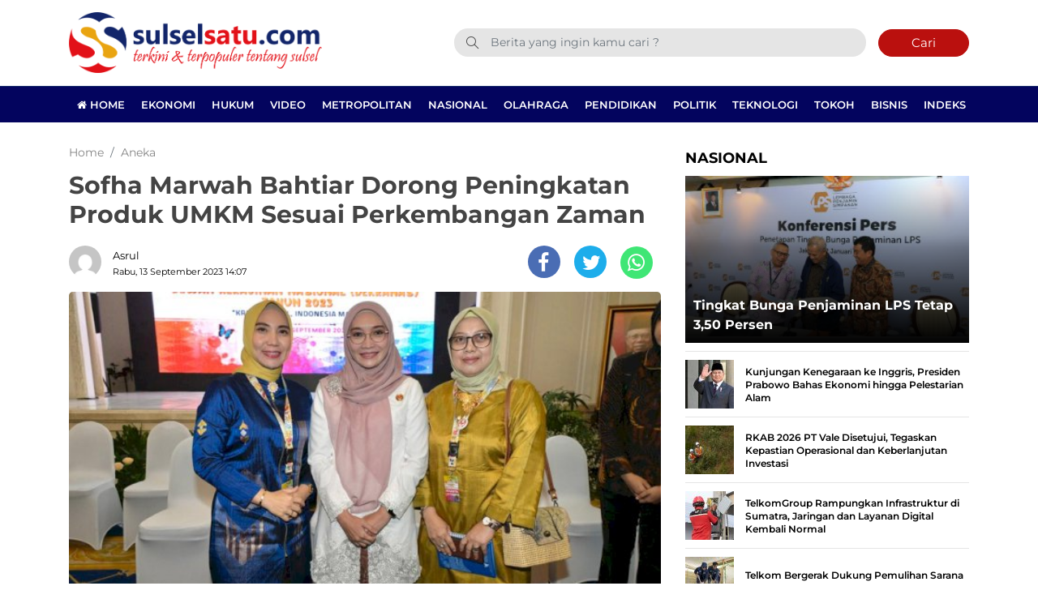

--- FILE ---
content_type: text/html; charset=UTF-8
request_url: https://www.sulselsatu.com/2023/09/13/aneka/sofha-marwah-bahtiar-dorong-peningkatan-produk-umkm-sesuai-perkembangan-zaman.html
body_size: 13714
content:
<!DOCTYPE html> 
<html lang="id-ID"> 
<head>
<meta charset="utf-8">
<link rel="preload" href="https://cdn.sulselsatu.com/assets/desktop/css/styles.css?v=1.1.5" as="style" onload="this.rel='stylesheet'"> 
<link rel="preload" href="https://cdn.sulselsatu.com/assets/desktop/bootstrap/css/bootstrap.min.css" as="style" onload="this.rel='stylesheet'"> 
<link rel="preload" href="https://www.sulselsatu.com/assets/fonts/font-awesome.min.css" as="style" onload="this.rel='stylesheet'"> 
<link rel="preload" href="https://www.sulselsatu.com/assets/fonts/simple-line-icons.min.css" as="style" onload="this.rel='stylesheet'"> 
<link rel="preload" href="https://www.sulselsatu.com/assets/fonts/Simple-Line-Icons.woff2?v=2.4.0" as="font" type="font/woff2" crossorigin> 
<link rel="preload" href="https://www.sulselsatu.com/assets/fonts/fontawesome-webfont.woff2?v=4.7.0" as="font" type="font/woff2" crossorigin> 
<link rel="preload" href="https://cdn.sulselsatu.com/assets/desktop/js/jquery.min.js" as="script"> 
<link rel="preload" href="https://fonts.googleapis.com/css?family=Montserrat:300,400,500,600,700,800,900&display=swap" as="style" onload="this.rel='stylesheet'"> 
<link rel="preload" href="https://www.sulselsatu.com/media/cache/fvm/min/1765515325-css6e7ad341b0288dabd5947a2c9a8ca5283126886ee169ed97459afd8fd224f.css" as="style" media="all" /> 
<link rel="preload" href="https://www.sulselsatu.com/media/cache/fvm/min/1765515325-css9061352fdd3318c0aa56254d2ceda21fcdc3602f4d8535fc295bf941b2ed1.css" as="style" media="all" /> 
<link rel="preload" href="https://www.sulselsatu.com/media/cache/fvm/min/1765515325-css9439f25b145229935fff7f3c7ab6fdb4631bebf6b179a396ac757f0c991b4.css" as="style" media="all" /> 
<link rel="preload" href="https://www.sulselsatu.com/media/cache/fvm/min/1765515325-cssf5f818717111c3c744a597e2088f312f4f05c4feab5f51733384be2d4debf.css" as="style" media="all" /> 
<link rel="preload" href="https://www.sulselsatu.com/media/cache/fvm/min/1765515325-css166089c1c9bcd6e3eaf0034750c18b6bcd681cb53d387636a841594be1f52.css" as="style" media="all" /> 
<link rel="preload" href="https://www.sulselsatu.com/media/cache/fvm/min/1765515325-css0bc904c3590e961ea4378cee0fa6fd15302bd35512ed5efe1ac715ccc131d.css" as="style" media="all" /> 
<link rel="preload" href="https://www.sulselsatu.com/media/cache/fvm/min/1765515325-cssd8fdf90c07e9f7c33d747f6446f0473ec57f34bd91f569b2a4a0a2e43876d.css" as="style" media="all" /> 
<link rel="preload" href="https://www.sulselsatu.com/media/cache/fvm/min/1765515325-css2d6665141c068b5b99afa42839c7535902b07dc63648a0b1e94c2176d754b.css" as="style" media="all" /> 
<link rel="preload" href="https://www.sulselsatu.com/media/cache/fvm/min/1765515325-cssb7440bd58a4d5980b72980e88ad42722ab4bae06135c9ad17289a8db10ff6.css" as="style" media="all" />
<script data-cfasync="false">if(navigator.userAgent.match(/MSIE|Internet Explorer/i)||navigator.userAgent.match(/Trident\/7\..*?rv:11/i)){var href=document.location.href;if(!href.match(/[?&]iebrowser/)){if(href.indexOf("?")==-1){if(href.indexOf("#")==-1){document.location.href=href+"?iebrowser=1"}else{document.location.href=href.replace("#","?iebrowser=1#")}}else{if(href.indexOf("#")==-1){document.location.href=href+"&iebrowser=1"}else{document.location.href=href.replace("#","&iebrowser=1#")}}}}</script>
<script data-cfasync="false">class FVMLoader{constructor(e){this.triggerEvents=e,this.eventOptions={passive:!0},this.userEventListener=this.triggerListener.bind(this),this.delayedScripts={normal:[],async:[],defer:[]},this.allJQueries=[]}_addUserInteractionListener(e){this.triggerEvents.forEach(t=>window.addEventListener(t,e.userEventListener,e.eventOptions))}_removeUserInteractionListener(e){this.triggerEvents.forEach(t=>window.removeEventListener(t,e.userEventListener,e.eventOptions))}triggerListener(){this._removeUserInteractionListener(this),"loading"===document.readyState?document.addEventListener("DOMContentLoaded",this._loadEverythingNow.bind(this)):this._loadEverythingNow()}async _loadEverythingNow(){this._runAllDelayedCSS(),this._delayEventListeners(),this._delayJQueryReady(this),this._handleDocumentWrite(),this._registerAllDelayedScripts(),await this._loadScriptsFromList(this.delayedScripts.normal),await this._loadScriptsFromList(this.delayedScripts.defer),await this._loadScriptsFromList(this.delayedScripts.async),await this._triggerDOMContentLoaded(),await this._triggerWindowLoad(),window.dispatchEvent(new Event("wpr-allScriptsLoaded"))}_registerAllDelayedScripts(){document.querySelectorAll("script[type=fvmdelay]").forEach(e=>{e.hasAttribute("src")?e.hasAttribute("async")&&!1!==e.async?this.delayedScripts.async.push(e):e.hasAttribute("defer")&&!1!==e.defer||"module"===e.getAttribute("data-type")?this.delayedScripts.defer.push(e):this.delayedScripts.normal.push(e):this.delayedScripts.normal.push(e)})}_runAllDelayedCSS(){document.querySelectorAll("link[rel=fvmdelay]").forEach(e=>{e.setAttribute("rel","stylesheet")})}async _transformScript(e){return await this._requestAnimFrame(),new Promise(t=>{const n=document.createElement("script");let r;[...e.attributes].forEach(e=>{let t=e.nodeName;"type"!==t&&("data-type"===t&&(t="type",r=e.nodeValue),n.setAttribute(t,e.nodeValue))}),e.hasAttribute("src")?(n.addEventListener("load",t),n.addEventListener("error",t)):(n.text=e.text,t()),e.parentNode.replaceChild(n,e)})}async _loadScriptsFromList(e){const t=e.shift();return t?(await this._transformScript(t),this._loadScriptsFromList(e)):Promise.resolve()}_delayEventListeners(){let e={};function t(t,n){!function(t){function n(n){return e[t].eventsToRewrite.indexOf(n)>=0?"wpr-"+n:n}e[t]||(e[t]={originalFunctions:{add:t.addEventListener,remove:t.removeEventListener},eventsToRewrite:[]},t.addEventListener=function(){arguments[0]=n(arguments[0]),e[t].originalFunctions.add.apply(t,arguments)},t.removeEventListener=function(){arguments[0]=n(arguments[0]),e[t].originalFunctions.remove.apply(t,arguments)})}(t),e[t].eventsToRewrite.push(n)}function n(e,t){let n=e[t];Object.defineProperty(e,t,{get:()=>n||function(){},set(r){e["wpr"+t]=n=r}})}t(document,"DOMContentLoaded"),t(window,"DOMContentLoaded"),t(window,"load"),t(window,"pageshow"),t(document,"readystatechange"),n(document,"onreadystatechange"),n(window,"onload"),n(window,"onpageshow")}_delayJQueryReady(e){let t=window.jQuery;Object.defineProperty(window,"jQuery",{get:()=>t,set(n){if(n&&n.fn&&!e.allJQueries.includes(n)){n.fn.ready=n.fn.init.prototype.ready=function(t){e.domReadyFired?t.bind(document)(n):document.addEventListener("DOMContentLoaded2",()=>t.bind(document)(n))};const t=n.fn.on;n.fn.on=n.fn.init.prototype.on=function(){if(this[0]===window){function e(e){return e.split(" ").map(e=>"load"===e||0===e.indexOf("load.")?"wpr-jquery-load":e).join(" ")}"string"==typeof arguments[0]||arguments[0]instanceof String?arguments[0]=e(arguments[0]):"object"==typeof arguments[0]&&Object.keys(arguments[0]).forEach(t=>{delete Object.assign(arguments[0],{[e(t)]:arguments[0][t]})[t]})}return t.apply(this,arguments),this},e.allJQueries.push(n)}t=n}})}async _triggerDOMContentLoaded(){this.domReadyFired=!0,await this._requestAnimFrame(),document.dispatchEvent(new Event("DOMContentLoaded2")),await this._requestAnimFrame(),window.dispatchEvent(new Event("DOMContentLoaded2")),await this._requestAnimFrame(),document.dispatchEvent(new Event("wpr-readystatechange")),await this._requestAnimFrame(),document.wpronreadystatechange&&document.wpronreadystatechange()}async _triggerWindowLoad(){await this._requestAnimFrame(),window.dispatchEvent(new Event("wpr-load")),await this._requestAnimFrame(),window.wpronload&&window.wpronload(),await this._requestAnimFrame(),this.allJQueries.forEach(e=>e(window).trigger("wpr-jquery-load")),window.dispatchEvent(new Event("wpr-pageshow")),await this._requestAnimFrame(),window.wpronpageshow&&window.wpronpageshow()}_handleDocumentWrite(){const e=new Map;document.write=document.writeln=function(t){const n=document.currentScript,r=document.createRange(),i=n.parentElement;let a=e.get(n);void 0===a&&(a=n.nextSibling,e.set(n,a));const s=document.createDocumentFragment();r.setStart(s,0),s.appendChild(r.createContextualFragment(t)),i.insertBefore(s,a)}}async _requestAnimFrame(){return new Promise(e=>requestAnimationFrame(e))}static run(){const e=new FVMLoader(["keydown","mousemove","touchmove","touchstart","touchend","wheel"]);e._addUserInteractionListener(e)}}FVMLoader.run();</script>
<title>Sofha Marwah Bahtiar Dorong Peningkatan Produk UMKM Sesuai Perkembangan Zaman</title>
<meta name="viewport" content="width=device-width, initial-scale=1.0, shrink-to-fit=no">
<meta http-equiv="X-UA-Compatible" content="IE=edge">
<meta name="robots" content="index, follow" />
<meta name="googlebot-news" content="index,follow" />
<meta name="googlebot" content="index,follow" />
<meta name="yahoobot" content="index,follow" />
<meta name="title" content="Sofha Marwah Bahtiar Dorong Peningkatan Produk UMKM Sesuai Perkembangan Zaman" />
<meta name="author" content="Sulselsatu" lang="id">
<meta property="fb:app_id" content="327177332308719" />
<meta name="news_keywords" content="Dekranasda Sulsel, Sofha Marwah Bahtiar" />
<meta name="keywords" content="Dekranasda Sulsel, Sofha Marwah Bahtiar" itemprop="keywords" />
<meta name="pubdate" content="2023-09-13T14:07:59+08:00" itemprop="datePublished" />
<meta content="2023-09-13T14:07:59+08:00" itemprop="dateCreated" />
<script type="application/ld+json">
{"@context":"https://schema.org","@type":"WebPage","@id":"https://www.sulselsatu.com/2023/09/13/aneka/sofha-marwah-bahtiar-dorong-peningkatan-produk-umkm-sesuai-perkembangan-zaman.html#webpage","headline":"Sofha Marwah Bahtiar Dorong Peningkatan Produk UMKM Sesuai Perkembangan Zaman","url":"https://www.sulselsatu.com/2023/09/13/aneka/sofha-marwah-bahtiar-dorong-peningkatan-produk-umkm-sesuai-perkembangan-zaman.html","name":"Sofha Marwah Bahtiar Dorong Peningkatan Produk UMKM Sesuai Perkembangan Zaman","image":"https://cdn.sulselsatu.com/imageresize/assets/media/upload/2023/09/IMG-20230913-WA0015.jpg_facebook_true","thumbnailUrl":"https://cdn.sulselsatu.com/imageresize/assets/media/upload/2023/09/IMG-20230913-WA0015.jpg_facebook_true","datePublished":"2023-09-13T14:07:59+08:00","dateModified":"2023-09-13T14:07:59+08:00"}
</script>
<script type="application/ld+json">
{"@context":"https://schema.org","@type":"NewsArticle","headline":"Sofha Marwah Bahtiar Dorong Peningkatan Produk UMKM Sesuai Perkembangan Zaman","datePublished":"2023-09-13T14:07:59+08:00","dateModified":"2023-09-13T14:07:59+08:00","description":"SULSELSATU.com, JAKARTA &#8211; Penjabat (Pj) Ketua Dewan Kerajinan Nasional Daerah (Dekranasda) Provinsi Sulawesi Selatan (Sulsel), Sofha Marwah Bahtiar, menghadiri Rapat Kerja Nasional (Rakernas) Dekranas Tahun 2023, di Sekretariat Wakil Presiden Jakarta Pusat, Selasa, 12 September 2023. Rapat Kerja Nasional Dewan Kerajinan Nasional (Dekranas) Tahun 2023 ini mengusung tema Kriya Unggul, Indonesia Maju. Rakernas ini dihadiri ...","mainEntityOfPage":{"@type":"WebPage","@id":"https://www.sulselsatu.com/2023/09/13/aneka/sofha-marwah-bahtiar-dorong-peningkatan-produk-umkm-sesuai-perkembangan-zaman.html#webpage"},"image":{"@type":"ImageObject","url":"https://cdn.sulselsatu.com/imageresize/assets/media/upload/2023/09/IMG-20230913-WA0015.jpg_facebook_true","width":600,"height":315,"caption":"Sofha Marwah Bahtiar Dorong Peningkatan Produk UMKM Sesuai Perkembangan Zaman"},"author":{"@type":"Person","name":"Asrul","url":"https://www.sulselsatu.com/author/asrul"},"publisher":{"@type":"Organization","name":"Sulselsatu","url":"https://www.sulselsatu.com/","sameAs":["https://www.instagram.com/sulselsatucom","https://www.youtube.com/sulselsatu","https://www.facebook.com/sulselsatuberita","https://twitter.com/sulselsatucom"],"logo":{"@type":"ImageObject","inLanguage":"id-ID","@id":"https://www.sulselsatu.com/#/schema/logo/image/","url":"https://cdn.sulselsatu.com/images/logo_amp.png","contentUrl":"https://cdn.sulselsatu.com/images/logo_amp.png","width":313,"height":75,"caption":"Sulselsatu"}}}
</script>
<meta name='robots' content='index, follow, max-image-preview:large' />
<meta name="description" content="SULSELSATU.com, JAKARTA - Penjabat (Pj) Ketua Dewan Kerajinan Nasional Daerah (Dekranasda) Provinsi Sulawesi Selatan (Sulsel), Sofha Marwah Bahtiar," />
<link rel="canonical" href="https://www.sulselsatu.com/2023/09/13/aneka/sofha-marwah-bahtiar-dorong-peningkatan-produk-umkm-sesuai-perkembangan-zaman.html" />
<meta property="og:locale" content="id_ID" />
<meta property="og:type" content="article" />
<meta property="og:title" content="Sofha Marwah Bahtiar Dorong Peningkatan Produk UMKM Sesuai Perkembangan Zaman" />
<meta property="og:description" content="SULSELSATU.com, JAKARTA - Penjabat (Pj) Ketua Dewan Kerajinan Nasional Daerah (Dekranasda) Provinsi Sulawesi Selatan (Sulsel), Sofha Marwah Bahtiar," />
<meta property="og:url" content="https://www.sulselsatu.com/2023/09/13/aneka/sofha-marwah-bahtiar-dorong-peningkatan-produk-umkm-sesuai-perkembangan-zaman.html" />
<meta property="og:site_name" content="Sulselsatu" />
<meta property="article:publisher" content="https://www.facebook.com/sulselsatuberita" />
<meta property="article:published_time" content="2023-09-13T06:07:59+00:00" />
<meta property="og:image" content="https://cdn.sulselsatu.com/imageresize/assets/media/upload/2023/09/IMG-20230913-WA0015.jpg_facebook_true" />
<meta property="og:image:width" content="1024" />
<meta property="og:image:height" content="683" />
<meta property="og:image:type" content="image/jpeg" />
<meta name="author" content="Asrul" />
<meta name="twitter:card" content="summary_large_image" />
<meta name="twitter:creator" content="@sulsel_satu" />
<meta name="twitter:site" content="@sulsel_satu" />
<meta name="twitter:label1" content="Ditulis oleh" />
<meta name="twitter:data1" content="Asrul" />
<meta name="twitter:label2" content="Estimasi waktu membaca" />
<meta name="twitter:data2" content="2 menit" />
<script type="application/ld+json" class="yoast-schema-graph">{"@context":"https://schema.org","@graph":[{"@type":"NewsArticle","@id":"https://www.sulselsatu.com/2023/09/13/aneka/sofha-marwah-bahtiar-dorong-peningkatan-produk-umkm-sesuai-perkembangan-zaman.html#article","isPartOf":{"@id":"https://www.sulselsatu.com/2023/09/13/aneka/sofha-marwah-bahtiar-dorong-peningkatan-produk-umkm-sesuai-perkembangan-zaman.html"},"author":{"name":"Asrul","@id":"https://www.sulselsatu.com/#/schema/person/d9d4cebc785d7dede97df28abfe17be9"},"headline":"Sofha Marwah Bahtiar Dorong Peningkatan Produk UMKM Sesuai Perkembangan Zaman","datePublished":"2023-09-13T06:07:59+00:00","mainEntityOfPage":{"@id":"https://www.sulselsatu.com/2023/09/13/aneka/sofha-marwah-bahtiar-dorong-peningkatan-produk-umkm-sesuai-perkembangan-zaman.html"},"wordCount":387,"publisher":{"@id":"https://www.sulselsatu.com/#organization"},"image":{"@id":"https://www.sulselsatu.com/2023/09/13/aneka/sofha-marwah-bahtiar-dorong-peningkatan-produk-umkm-sesuai-perkembangan-zaman.html#primaryimage"},"thumbnailUrl":"https://www.sulselsatu.com/assets/media/upload/2023/09/IMG-20230913-WA0015.jpg","keywords":["Dekranasda Sulsel","Sofha Marwah Bahtiar"],"articleSection":["Aneka"],"inLanguage":"id"},{"@type":"WebPage","@id":"https://www.sulselsatu.com/2023/09/13/aneka/sofha-marwah-bahtiar-dorong-peningkatan-produk-umkm-sesuai-perkembangan-zaman.html","url":"https://www.sulselsatu.com/2023/09/13/aneka/sofha-marwah-bahtiar-dorong-peningkatan-produk-umkm-sesuai-perkembangan-zaman.html","name":"Sofha Marwah Bahtiar Dorong Peningkatan Produk UMKM Sesuai Perkembangan Zaman","isPartOf":{"@id":"https://www.sulselsatu.com/#website"},"primaryImageOfPage":{"@id":"https://www.sulselsatu.com/2023/09/13/aneka/sofha-marwah-bahtiar-dorong-peningkatan-produk-umkm-sesuai-perkembangan-zaman.html#primaryimage"},"image":{"@id":"https://www.sulselsatu.com/2023/09/13/aneka/sofha-marwah-bahtiar-dorong-peningkatan-produk-umkm-sesuai-perkembangan-zaman.html#primaryimage"},"thumbnailUrl":"https://www.sulselsatu.com/assets/media/upload/2023/09/IMG-20230913-WA0015.jpg","datePublished":"2023-09-13T06:07:59+00:00","description":"SULSELSATU.com, JAKARTA - Penjabat (Pj) Ketua Dewan Kerajinan Nasional Daerah (Dekranasda) Provinsi Sulawesi Selatan (Sulsel), Sofha Marwah Bahtiar,","breadcrumb":{"@id":"https://www.sulselsatu.com/2023/09/13/aneka/sofha-marwah-bahtiar-dorong-peningkatan-produk-umkm-sesuai-perkembangan-zaman.html#breadcrumb"},"inLanguage":"id","potentialAction":[{"@type":"ReadAction","target":["https://www.sulselsatu.com/2023/09/13/aneka/sofha-marwah-bahtiar-dorong-peningkatan-produk-umkm-sesuai-perkembangan-zaman.html"]}]},{"@type":"ImageObject","inLanguage":"id","@id":"https://www.sulselsatu.com/2023/09/13/aneka/sofha-marwah-bahtiar-dorong-peningkatan-produk-umkm-sesuai-perkembangan-zaman.html#primaryimage","url":"https://www.sulselsatu.com/assets/media/upload/2023/09/IMG-20230913-WA0015.jpg","contentUrl":"https://www.sulselsatu.com/assets/media/upload/2023/09/IMG-20230913-WA0015.jpg","width":1024,"height":683},{"@type":"BreadcrumbList","@id":"https://www.sulselsatu.com/2023/09/13/aneka/sofha-marwah-bahtiar-dorong-peningkatan-produk-umkm-sesuai-perkembangan-zaman.html#breadcrumb","itemListElement":[{"@type":"ListItem","position":1,"name":"Sulselsatu","item":"https://www.sulselsatu.com/"},{"@type":"ListItem","position":2,"name":"Aneka","item":"https://www.sulselsatu.com/rubrik/aneka"},{"@type":"ListItem","position":3,"name":"Sofha Marwah Bahtiar Dorong Peningkatan Produk UMKM Sesuai Perkembangan Zaman"}]},{"@type":"WebSite","@id":"https://www.sulselsatu.com/#website","url":"https://www.sulselsatu.com/","name":"Sulselsatu","description":"Terkini dan Terpopuler tentang Sulsel","publisher":{"@id":"https://www.sulselsatu.com/#organization"},"potentialAction":[{"@type":"SearchAction","target":{"@type":"EntryPoint","urlTemplate":"https://www.sulselsatu.com/?s={search_term_string}"},"query-input":{"@type":"PropertyValueSpecification","valueRequired":true,"valueName":"search_term_string"}}],"inLanguage":"id"},{"@type":"Organization","@id":"https://www.sulselsatu.com/#organization","name":"Sulselsatu","url":"https://www.sulselsatu.com/","logo":{"@type":"ImageObject","inLanguage":"id","@id":"https://www.sulselsatu.com/#/schema/logo/image/","url":"https://www.sulselsatu.com/assets/media/upload/2021/05/logo_amp.png","contentUrl":"https://www.sulselsatu.com/assets/media/upload/2021/05/logo_amp.png","width":313,"height":75,"caption":"Sulselsatu"},"image":{"@id":"https://www.sulselsatu.com/#/schema/logo/image/"},"sameAs":["https://www.facebook.com/sulselsatuberita","https://x.com/sulsel_satu","https://www.instagram.com/sulselsatu/","https://www.youtube.com/sulselsatu"]},{"@type":"Person","@id":"https://www.sulselsatu.com/#/schema/person/d9d4cebc785d7dede97df28abfe17be9","name":"Asrul","sameAs":["https://www.sulselsatu.com/"],"url":"https://www.sulselsatu.com/author/asrul"}]}</script>
<meta name="google-adsense-platform-account" content="ca-host-pub-2644536267352236">
<meta name="google-adsense-platform-domain" content="sitekit.withgoogle.com">
<link rel="canonical" href="https://www.sulselsatu.com/2023/09/13/aneka/sofha-marwah-bahtiar-dorong-peningkatan-produk-umkm-sesuai-perkembangan-zaman.html">
<meta name="geo.placename" content="Indonesia">
<meta name="geo.region" content="ID-SN">
<meta name="geo.country" content="id">
<meta name="language" content="id">
<meta name="apple-mobile-web-app-capable" content="yes">
<meta name="theme-color" content="#03045e"> 
<style media="all">img:is([sizes="auto" i],[sizes^="auto," i]){contain-intrinsic-size:3000px 1500px}</style> 
<link rel='stylesheet' id='litespeed-cache-dummy-css' href='https://www.sulselsatu.com/media/cache/fvm/min/1765515325-css6e7ad341b0288dabd5947a2c9a8ca5283126886ee169ed97459afd8fd224f.css' type='text/css' media='all' /> 
<style id='classic-theme-styles-inline-css' type='text/css' media="all">/*! This file is auto-generated */ .wp-block-button__link{color:#fff;background-color:#32373c;border-radius:9999px;box-shadow:none;text-decoration:none;padding:calc(.667em + 2px) calc(1.333em + 2px);font-size:1.125em}.wp-block-file__button{background:#32373c;color:#fff;text-decoration:none}</style> 
<style id='global-styles-inline-css' type='text/css' media="all">:root{--wp--preset--aspect-ratio--square:1;--wp--preset--aspect-ratio--4-3:4/3;--wp--preset--aspect-ratio--3-4:3/4;--wp--preset--aspect-ratio--3-2:3/2;--wp--preset--aspect-ratio--2-3:2/3;--wp--preset--aspect-ratio--16-9:16/9;--wp--preset--aspect-ratio--9-16:9/16;--wp--preset--color--black:#000000;--wp--preset--color--cyan-bluish-gray:#abb8c3;--wp--preset--color--white:#ffffff;--wp--preset--color--pale-pink:#f78da7;--wp--preset--color--vivid-red:#cf2e2e;--wp--preset--color--luminous-vivid-orange:#ff6900;--wp--preset--color--luminous-vivid-amber:#fcb900;--wp--preset--color--light-green-cyan:#7bdcb5;--wp--preset--color--vivid-green-cyan:#00d084;--wp--preset--color--pale-cyan-blue:#8ed1fc;--wp--preset--color--vivid-cyan-blue:#0693e3;--wp--preset--color--vivid-purple:#9b51e0;--wp--preset--gradient--vivid-cyan-blue-to-vivid-purple:linear-gradient(135deg,rgba(6,147,227,1) 0%,rgb(155,81,224) 100%);--wp--preset--gradient--light-green-cyan-to-vivid-green-cyan:linear-gradient(135deg,rgb(122,220,180) 0%,rgb(0,208,130) 100%);--wp--preset--gradient--luminous-vivid-amber-to-luminous-vivid-orange:linear-gradient(135deg,rgba(252,185,0,1) 0%,rgba(255,105,0,1) 100%);--wp--preset--gradient--luminous-vivid-orange-to-vivid-red:linear-gradient(135deg,rgba(255,105,0,1) 0%,rgb(207,46,46) 100%);--wp--preset--gradient--very-light-gray-to-cyan-bluish-gray:linear-gradient(135deg,rgb(238,238,238) 0%,rgb(169,184,195) 100%);--wp--preset--gradient--cool-to-warm-spectrum:linear-gradient(135deg,rgb(74,234,220) 0%,rgb(151,120,209) 20%,rgb(207,42,186) 40%,rgb(238,44,130) 60%,rgb(251,105,98) 80%,rgb(254,248,76) 100%);--wp--preset--gradient--blush-light-purple:linear-gradient(135deg,rgb(255,206,236) 0%,rgb(152,150,240) 100%);--wp--preset--gradient--blush-bordeaux:linear-gradient(135deg,rgb(254,205,165) 0%,rgb(254,45,45) 50%,rgb(107,0,62) 100%);--wp--preset--gradient--luminous-dusk:linear-gradient(135deg,rgb(255,203,112) 0%,rgb(199,81,192) 50%,rgb(65,88,208) 100%);--wp--preset--gradient--pale-ocean:linear-gradient(135deg,rgb(255,245,203) 0%,rgb(182,227,212) 50%,rgb(51,167,181) 100%);--wp--preset--gradient--electric-grass:linear-gradient(135deg,rgb(202,248,128) 0%,rgb(113,206,126) 100%);--wp--preset--gradient--midnight:linear-gradient(135deg,rgb(2,3,129) 0%,rgb(40,116,252) 100%);--wp--preset--font-size--small:13px;--wp--preset--font-size--medium:20px;--wp--preset--font-size--large:36px;--wp--preset--font-size--x-large:42px;--wp--preset--spacing--20:0.44rem;--wp--preset--spacing--30:0.67rem;--wp--preset--spacing--40:1rem;--wp--preset--spacing--50:1.5rem;--wp--preset--spacing--60:2.25rem;--wp--preset--spacing--70:3.38rem;--wp--preset--spacing--80:5.06rem;--wp--preset--shadow--natural:6px 6px 9px rgba(0, 0, 0, 0.2);--wp--preset--shadow--deep:12px 12px 50px rgba(0, 0, 0, 0.4);--wp--preset--shadow--sharp:6px 6px 0px rgba(0, 0, 0, 0.2);--wp--preset--shadow--outlined:6px 6px 0px -3px rgba(255, 255, 255, 1), 6px 6px rgba(0, 0, 0, 1);--wp--preset--shadow--crisp:6px 6px 0px rgba(0, 0, 0, 1)}:where(.is-layout-flex){gap:.5em}:where(.is-layout-grid){gap:.5em}body .is-layout-flex{display:flex}.is-layout-flex{flex-wrap:wrap;align-items:center}.is-layout-flex>:is(*,div){margin:0}body .is-layout-grid{display:grid}.is-layout-grid>:is(*,div){margin:0}:where(.wp-block-columns.is-layout-flex){gap:2em}:where(.wp-block-columns.is-layout-grid){gap:2em}:where(.wp-block-post-template.is-layout-flex){gap:1.25em}:where(.wp-block-post-template.is-layout-grid){gap:1.25em}.has-black-color{color:var(--wp--preset--color--black)!important}.has-cyan-bluish-gray-color{color:var(--wp--preset--color--cyan-bluish-gray)!important}.has-white-color{color:var(--wp--preset--color--white)!important}.has-pale-pink-color{color:var(--wp--preset--color--pale-pink)!important}.has-vivid-red-color{color:var(--wp--preset--color--vivid-red)!important}.has-luminous-vivid-orange-color{color:var(--wp--preset--color--luminous-vivid-orange)!important}.has-luminous-vivid-amber-color{color:var(--wp--preset--color--luminous-vivid-amber)!important}.has-light-green-cyan-color{color:var(--wp--preset--color--light-green-cyan)!important}.has-vivid-green-cyan-color{color:var(--wp--preset--color--vivid-green-cyan)!important}.has-pale-cyan-blue-color{color:var(--wp--preset--color--pale-cyan-blue)!important}.has-vivid-cyan-blue-color{color:var(--wp--preset--color--vivid-cyan-blue)!important}.has-vivid-purple-color{color:var(--wp--preset--color--vivid-purple)!important}.has-black-background-color{background-color:var(--wp--preset--color--black)!important}.has-cyan-bluish-gray-background-color{background-color:var(--wp--preset--color--cyan-bluish-gray)!important}.has-white-background-color{background-color:var(--wp--preset--color--white)!important}.has-pale-pink-background-color{background-color:var(--wp--preset--color--pale-pink)!important}.has-vivid-red-background-color{background-color:var(--wp--preset--color--vivid-red)!important}.has-luminous-vivid-orange-background-color{background-color:var(--wp--preset--color--luminous-vivid-orange)!important}.has-luminous-vivid-amber-background-color{background-color:var(--wp--preset--color--luminous-vivid-amber)!important}.has-light-green-cyan-background-color{background-color:var(--wp--preset--color--light-green-cyan)!important}.has-vivid-green-cyan-background-color{background-color:var(--wp--preset--color--vivid-green-cyan)!important}.has-pale-cyan-blue-background-color{background-color:var(--wp--preset--color--pale-cyan-blue)!important}.has-vivid-cyan-blue-background-color{background-color:var(--wp--preset--color--vivid-cyan-blue)!important}.has-vivid-purple-background-color{background-color:var(--wp--preset--color--vivid-purple)!important}.has-black-border-color{border-color:var(--wp--preset--color--black)!important}.has-cyan-bluish-gray-border-color{border-color:var(--wp--preset--color--cyan-bluish-gray)!important}.has-white-border-color{border-color:var(--wp--preset--color--white)!important}.has-pale-pink-border-color{border-color:var(--wp--preset--color--pale-pink)!important}.has-vivid-red-border-color{border-color:var(--wp--preset--color--vivid-red)!important}.has-luminous-vivid-orange-border-color{border-color:var(--wp--preset--color--luminous-vivid-orange)!important}.has-luminous-vivid-amber-border-color{border-color:var(--wp--preset--color--luminous-vivid-amber)!important}.has-light-green-cyan-border-color{border-color:var(--wp--preset--color--light-green-cyan)!important}.has-vivid-green-cyan-border-color{border-color:var(--wp--preset--color--vivid-green-cyan)!important}.has-pale-cyan-blue-border-color{border-color:var(--wp--preset--color--pale-cyan-blue)!important}.has-vivid-cyan-blue-border-color{border-color:var(--wp--preset--color--vivid-cyan-blue)!important}.has-vivid-purple-border-color{border-color:var(--wp--preset--color--vivid-purple)!important}.has-vivid-cyan-blue-to-vivid-purple-gradient-background{background:var(--wp--preset--gradient--vivid-cyan-blue-to-vivid-purple)!important}.has-light-green-cyan-to-vivid-green-cyan-gradient-background{background:var(--wp--preset--gradient--light-green-cyan-to-vivid-green-cyan)!important}.has-luminous-vivid-amber-to-luminous-vivid-orange-gradient-background{background:var(--wp--preset--gradient--luminous-vivid-amber-to-luminous-vivid-orange)!important}.has-luminous-vivid-orange-to-vivid-red-gradient-background{background:var(--wp--preset--gradient--luminous-vivid-orange-to-vivid-red)!important}.has-very-light-gray-to-cyan-bluish-gray-gradient-background{background:var(--wp--preset--gradient--very-light-gray-to-cyan-bluish-gray)!important}.has-cool-to-warm-spectrum-gradient-background{background:var(--wp--preset--gradient--cool-to-warm-spectrum)!important}.has-blush-light-purple-gradient-background{background:var(--wp--preset--gradient--blush-light-purple)!important}.has-blush-bordeaux-gradient-background{background:var(--wp--preset--gradient--blush-bordeaux)!important}.has-luminous-dusk-gradient-background{background:var(--wp--preset--gradient--luminous-dusk)!important}.has-pale-ocean-gradient-background{background:var(--wp--preset--gradient--pale-ocean)!important}.has-electric-grass-gradient-background{background:var(--wp--preset--gradient--electric-grass)!important}.has-midnight-gradient-background{background:var(--wp--preset--gradient--midnight)!important}.has-small-font-size{font-size:var(--wp--preset--font-size--small)!important}.has-medium-font-size{font-size:var(--wp--preset--font-size--medium)!important}.has-large-font-size{font-size:var(--wp--preset--font-size--large)!important}.has-x-large-font-size{font-size:var(--wp--preset--font-size--x-large)!important}:where(.wp-block-post-template.is-layout-flex){gap:1.25em}:where(.wp-block-post-template.is-layout-grid){gap:1.25em}:where(.wp-block-columns.is-layout-flex){gap:2em}:where(.wp-block-columns.is-layout-grid){gap:2em}:root :where(.wp-block-pullquote){font-size:1.5em;line-height:1.6}</style> 
<script type="text/javascript" src="https://www.googletagmanager.com/gtag/js?id=GT-MR8GX75" id="google_gtagjs-js" async></script>
<script type="text/javascript" id="google_gtagjs-js-after">
/* <![CDATA[ */
window.dataLayer = window.dataLayer || [];function gtag(){dataLayer.push(arguments);}
gtag("set","linker",{"domains":["www.sulselsatu.com"]});
gtag("js", new Date());
gtag("set", "developer_id.dZTNiMT", true);
gtag("config", "GT-MR8GX75");
/* ]]> */
</script>
<link rel="amphtml" href="https://www.sulselsatu.com/2023/09/13/aneka/sofha-marwah-bahtiar-dorong-peningkatan-produk-umkm-sesuai-perkembangan-zaman.html/amp"> 
<link rel="android-touch-icon" href="https://cdn.sulselsatu.com//images/logo__bm.png?v=1.0.0" /> 
<link rel="shortcut icon" href="https://cdn.sulselsatu.com/images/logo__bm.png?v=1.0.0"> 
<link rel="shortcut icon" href="https://cdn.sulselsatu.com/images/ico/favicon.ico" type="image/x-icon" /> 
<link rel="manifest" href="/manifest.json"> 
<link rel="mask-icon" href="/safari-pinned-tab.svg" color="#03045e"> 
<link rel="manifest" href="https://www.sulselsatu.com/manifest.json" /> 
<link rel="stylesheet" href="https://www.sulselsatu.com/media/cache/fvm/min/1765515325-css9061352fdd3318c0aa56254d2ceda21fcdc3602f4d8535fc295bf941b2ed1.css" media="all"> 
<link rel="stylesheet" href="https://www.sulselsatu.com/media/cache/fvm/min/1765515325-css9439f25b145229935fff7f3c7ab6fdb4631bebf6b179a396ac757f0c991b4.css" media="all"> 
<link rel="stylesheet" href="https://www.sulselsatu.com/media/cache/fvm/min/1765515325-cssf5f818717111c3c744a597e2088f312f4f05c4feab5f51733384be2d4debf.css" media="all"> 
<link rel="stylesheet" href="https://www.sulselsatu.com/media/cache/fvm/min/1765515325-css166089c1c9bcd6e3eaf0034750c18b6bcd681cb53d387636a841594be1f52.css" media="all"> 
<link rel="stylesheet" href="https://www.sulselsatu.com/media/cache/fvm/min/1765515325-css0bc904c3590e961ea4378cee0fa6fd15302bd35512ed5efe1ac715ccc131d.css" media="all"> 
<link rel="stylesheet" href="https://www.sulselsatu.com/media/cache/fvm/min/1765515325-cssd8fdf90c07e9f7c33d747f6446f0473ec57f34bd91f569b2a4a0a2e43876d.css" media="all"> 
<link rel="stylesheet" href="https://www.sulselsatu.com/media/cache/fvm/min/1765515325-css2d6665141c068b5b99afa42839c7535902b07dc63648a0b1e94c2176d754b.css" media="all"> 
<script>
var adsurl  = "https://ads.sulselsatu.com/";
var baseurl = "https://www.sulselsatu.com/";
</script>
<script src="https://cdn.sulselsatu.com/assets/desktop/js/jquery.min.js"></script>
<script src="https://ads.sulselsatu.com/assets/ads_client.js"></script>
<link rel="stylesheet" href="https://www.sulselsatu.com/media/cache/fvm/min/1765515325-cssb7440bd58a4d5980b72980e88ad42722ab4bae06135c9ad17289a8db10ff6.css" media="all"> 
<script async src="https://www.googletagmanager.com/gtag/js?id=G-48ERPCH5GV"></script>
<script>
window.dataLayer = window.dataLayer || [];
function gtag(){dataLayer.push(arguments);}
gtag('js', new Date());
gtag('config', 'UA-107220890-1', {"anonymize_ip":true});
gtag('config', 'G-48ERPCH5GV');
</script>
<script async src="https://pagead2.googlesyndication.com/pagead/js/adsbygoogle.js"></script>
<script>
(adsbygoogle = window.adsbygoogle || []).push({
google_ad_client: "ca-pub-7932812897613181",
enable_page_level_ads: true
});
</script>
<script async src="https://securepubads.g.doubleclick.net/tag/js/gpt.js"></script>
<script>
window.googletag = window.googletag || {cmd: []};
googletag.cmd.push(function() {
googletag.defineSlot('/136242428/sulselsatu_center_ads_1', [[300, 250], [336, 280]], 'div-gpt-ad-1672907890778-0').addService(googletag.pubads());
googletag.defineSlot('/21681758488/Home_Sulselsatu_Center_Ads_1', [[336, 280], [300, 250]], 'div-gpt-ad-1672909595690-0').addService(googletag.pubads());
googletag.pubads().enableSingleRequest();
googletag.pubads().collapseEmptyDivs();
googletag.enableServices();
});
</script>
</head>
<body> <div class="progress"> <div class="progress-bar" aria-valuenow="0" aria-valuemax="100"></div> </div> <header> <div class="container"> <div class="head-top"> <div class="row align-items-center"> <div class="col-5"> <div class="logo-head"><a href="https://www.sulselsatu.com/" title="Home"><img class="img-fluid" alt="Logo Sulselsatu" src="https://cdn.sulselsatu.com/assets/desktop/img/ss-main-logo.png"></a></div> </div> <div class="col-7"> <form class="form-search" action="https://www.sulselsatu.com/"> <i class="icon-magnifier"></i> <input class="form-control text-search" name="s" type="text" value="" placeholder="Berita yang ingin kamu cari ?"><button class="btn btn-danger btn-sm" type="submit">Cari</button> </form> </div> </div> </div> </div> <div class="head-bottom mt-3"> <div class="container"> <ul class="nav menu-nofixed"> <li class="nav-item"> <a href="https://www.sulselsatu.com/" title="Home"><i class="fa fa-home"></i> Home</a> </li> <li class="nav-item"><a href="https://www.sulselsatu.com/rubrik/ekonomi" title="Ekonomi">Ekonomi</a></li> <li class="nav-item"><a href="https://www.sulselsatu.com/rubrik/hukum" title="Hukum">Hukum</a></li> <li class="nav-item"><a href="https://www.sulselsatu.com/rubrik/video" title="Video">Video</a></li> <li class="nav-item"><a href="https://www.sulselsatu.com/rubrik/mertopolitan" title="Metropolitan">Metropolitan</a></li> <li class="nav-item"><a href="https://www.sulselsatu.com/rubrik/nasional" title="Nasional">Nasional</a></li> <li class="nav-item"><a href="https://www.sulselsatu.com/rubrik/olahraga" title="Olahraga">Olahraga</a></li> <li class="nav-item"><a href="https://www.sulselsatu.com/rubrik/pendidikan" title="Pendidikan">Pendidikan</a></li> <li class="nav-item"><a href="https://www.sulselsatu.com/rubrik/politik" title="Politik">Politik</a></li> <li class="nav-item"><a href="https://www.sulselsatu.com/rubrik/teknologi" title="Teknologi">Teknologi</a></li> <li class="nav-item"><a href="https://www.sulselsatu.com/rubrik/tokoh" title="Tokoh">Tokoh</a></li> <li class="nav-item"><a href="https://www.sulselsatu.com/rubrik/bisnis" title="Bisnis">Bisnis</a></li> <li class="nav-item"><a href="https://www.sulselsatu.com/indeks" title="Indeks">Indeks</a></li> </ul> </div> </div> <div class="p-2 menu-fixed nav-up"> <div class="container"> <div class="row align-items-center"> <div class="col-1"><a href="https://www.sulselsatu.com/" title="Home"><img alt="Logo Small Sulselsatu" src="https://cdn.sulselsatu.com/assets/desktop/img/ss-logo-only.png" height="30px"></a></div> <div class="col-11"> <ul class="nav menu-nofixed"> <li class="nav-item"><a href="https://www.sulselsatu.com/rubrik/ekonomi" title="Ekonomi">Ekonomi</a></li> <li class="nav-item"><a href="https://www.sulselsatu.com/rubrik/hukum" title="Hukum">Hukum</a></li> <li class="nav-item"><a href="https://www.sulselsatu.com/rubrik/video" title="Video">Video</a></li> <li class="nav-item"><a href="https://www.sulselsatu.com/rubrik/mertopolitan" title="Metropolitan">Metropolitan</a></li> <li class="nav-item"><a href="https://www.sulselsatu.com/rubrik/nasional" title="Nasional">Nasional</a></li> <li class="nav-item"><a href="https://www.sulselsatu.com/rubrik/olahraga" title="Olahraga">Olahraga</a></li> <li class="nav-item"><a href="https://www.sulselsatu.com/rubrik/pendidikan" title="Pendidikan">Pendidikan</a></li> <li class="nav-item"><a href="https://www.sulselsatu.com/rubrik/politik" title="Politik">Politik</a></li> <li class="nav-item"><a href="https://www.sulselsatu.com/rubrik/teknologi" title="Teknologi">Teknologi</a></li> <li class="nav-item"><a href="https://www.sulselsatu.com/rubrik/tokoh" title="Tokoh">Tokoh</a></li> <li class="nav-item"><a href="https://www.sulselsatu.com/rubrik/bisnis" title="Bisnis">Bisnis</a></li> <li class="nav-item"><a href="https://www.sulselsatu.com/indeks" title="Indeks">Indeks</a></li> </ul> </div> </div> </div> </div> </header><div id="bottom-menu-article-desktop"></div> 
<script>AdsNaum("bottom-menu-article-desktop")</script>
<div id="main"> <input type="hidden" id="link-url" value="https://www.sulselsatu.com/2023/09/13/aneka/sofha-marwah-bahtiar-dorong-peningkatan-produk-umkm-sesuai-perkembangan-zaman.html" /> <input type="hidden" id="link-title" value="Sofha Marwah Bahtiar Dorong Peningkatan Produk UMKM Sesuai Perkembangan Zaman" /> <div class="container"> <div class="row"> <div class="col-8"> <div class="content-article hentry"> <ol class="breadcrumb" itemscope itemtype="http://schema.org/BreadcrumbList"> <li class="breadcrumb-item" itemprop="itemListElement" itemscope itemtype="http://schema.org/ListItem"> <a itemtype="http://schema.org/Thing" itemprop="item" title="Home" href="https://www.sulselsatu.com/"> <span itemprop="name">Home</span> </a> 
<meta itemprop="position" content="1" /> </li> <li class="breadcrumb-item" itemprop="itemListElement" itemscope itemtype="http://schema.org/ListItem"> <a itemtype="http://schema.org/Thing" itemprop="item" href="https://www.sulselsatu.com/rubrik/aneka" title="Aneka"> <span itemprop="name">Aneka</span> </a> 
<meta itemprop="position" content="2" /> </li> </ol> <h1 class="entry-title">Sofha Marwah Bahtiar Dorong Peningkatan Produk UMKM Sesuai Perkembangan Zaman</h1> <div class="author d-inline-block"> <a class="avatar-image" href="https://www.sulselsatu.com/author/asrul" title="Asrul"><img src="https://secure.gravatar.com/avatar/b38b49358cd3e4784a96e0c423749667d471e01dd7fa6945f87fcb5b605ab203?s=96&d=mm&r=g" alt="Asrul"></a> <div class="author-name-date"><span class="author-name"><a href="https://www.sulselsatu.com/author/asrul" title="Asrul">Asrul<br></a></span> <p class="date">Rabu, 13 September 2023 14:07</p> </div> </div> <div class="share-content d-inline-block"> <ul class="list-unstyled"> <li class="share share-facebook"><a href="#"><i class="fa fa-facebook"></i></a></li> <li class="share share-twitter"><a href="#"><i class="fa fa-twitter"></i></a></li> <li class="share share-whatsapp"><a href="#"><i class="fa fa-whatsapp"></i></a></li> </ul> </div> <figure class="figure"><img class="img-fluid figure-img" src="https://cdn.sulselsatu.com/imageresize/assets/media/upload/2023/09/IMG-20230913-WA0015.jpg&width=640&height=360" alt="istimewa"> <figcaption class="figure-caption">istimewa</figcaption> </figure> <div class="article entry-content"> <p><strong>SULSELSATU.com, JAKARTA</strong> &#8211; Penjabat (Pj) Ketua Dewan Kerajinan Nasional Daerah (Dekranasda) Provinsi Sulawesi Selatan (Sulsel), <a class="link-internal" title="Sofha Marwah Bahtiar" href="https://www.sulselsatu.com/topik/sofha-marwah-bahtiar">Sofha Marwah Bahtiar</a>, menghadiri Rapat Kerja Nasional (Rakernas) Dekranas Tahun 2023, di Sekretariat Wakil Presiden Jakarta Pusat, Selasa, 12 September 2023.</p> <div id="article-paragraph-desktop-1"></div>
<script>AdsNaum("article-paragraph-desktop-1")</script>
<p>Rapat Kerja Nasional Dewan Kerajinan Nasional (Dekranas) Tahun 2023 ini mengusung tema Kriya Unggul, Indonesia Maju.</p> <div id="article-paragraph-desktop-2"></div>
<script>AdsNaum("article-paragraph-desktop-2")</script>
<p>Rakernas ini dihadiri istri Wakil Presiden RI Wury Ma&#8217;ruf Amin selaku Ketua Umum Dekranas. Hadir juga para pengurus Dekranas atau para istri Menteri Kabinet Indonesia Maju, dan Ketua Dekranasda Provinsi Seluruh Indonesia.</p> <p class="readmore">Baca Juga : <a title="Dekranasda Sulsel dan Bulukumba Gelar Edukasi dan Fashion Show Bertema Harmoni Budaya" href="https://www.sulselsatu.com/2024/12/15/aneka/dekranasda-sulsel-dan-bulukumba-gelar-edukasi-dan-fashion-show-bertema-harmoni-budaya.html?utm_source=readmore&utm_medium=article&utm_campaign=readwebsite">Dekranasda Sulsel dan Bulukumba Gelar Edukasi dan Fashion Show Bertema Harmoni Budaya</a></p><div id="article-paragraph-desktop-3"></div>
<script>AdsNaum("article-paragraph-desktop-3")</script>
<p>Penjabat (Pj) Ketua Dekranasda Provinsi Sulsel, <a class="link-internal" title="Sofha Marwah Bahtiar" href="https://www.sulselsatu.com/topik/sofha-marwah-bahtiar">Sofha Marwah Bahtiar</a>, mengatakan, Sulsel memiliki sejumlah produk kerajinan unggulan. Salah satunya, tenun.</p> <div id="article-paragraph-desktop-4"></div>
<script>AdsNaum("article-paragraph-desktop-4")</script>
<p>&#8220;Produk Sulsel sudah bagus, ada tiga tenun yang memang terkenal, yakni Sengkang, Toraja, Bulukumba, itu memang suatu ciri khas masing-masing. Tetapi justru dengan ciri khas itu, kita bisa memodifikasi barang-barang yang tadinya tidak layak menjadi layak,&#8221; ungkap Sofha.</p> <div id="article-paragraph-desktop-5"></div>
<script>AdsNaum("article-paragraph-desktop-5")</script>
<p>Untuk mengembangkan produk kerajinan itu, kata Sofha, penting menjalin kerjasama untuk upgrade sesuai perkembangan zaman. Termasuk dalam pemasaran, bisa melalui via online, khususnya pada sosial media kekinian.</p> <p class="readmore">Baca Juga : <a title="Melalui Fashion Show di Festival Sulsel Menari, Ninuk Triyanti Zudan Beri Ruang Desainer Lokal Tampilkan Karya" href="https://www.sulselsatu.com/2024/06/16/mertopolitan/melalui-fashion-show-di-festival-sulsel-menari-ninuk-triyanti-zudan-beri-ruang-desainer-lokal-tampilkan-karya.html?utm_source=readmore&utm_medium=article&utm_campaign=readwebsite">Melalui Fashion Show di Festival Sulsel Menari, Ninuk Triyanti Zudan Beri Ruang Desainer Lokal Tampilkan Karya</a></p><div id="article-paragraph-desktop-6"></div>
<script>AdsNaum("article-paragraph-desktop-6")</script>
<p>&#8220;Sekarang anak-anak remaja itu, mainannya di sosial media. Itu bisa meningkatkan penjualan kita. Tetapi menurut saya, untuk barang-barang yang memang berkualitas itu sebenarnya harus ditingkatkan kembali. Lebih dimodifikasi lagi, supaya sesuai dengan trend yang ada,&#8221; jelasnya.</p> <div id="article-paragraph-desktop-7"></div>
<script>AdsNaum("article-paragraph-desktop-7")</script>
<p>Pada Rabu, 13 September 2023, akan dilakukan pembukaan Pameran Kriyanusa 2023 dan Peragaan Busana (fashion show) para ketua Dekranasda Seluruh Indonesia di Jakarta Convention Center (JCC).</p> <div id="article-paragraph-desktop-8"></div>
<script>AdsNaum("article-paragraph-desktop-8")</script>
<p>&#8220;Saya beharap produk kita laku keras di Kriya Nusa, biar ekonomi kita juga baik dan stand ramai. Barang habis dan itu pasti senang kita sebagai penjual. Ibu-ibu lebih berkreativitas lagi, modifikasi lagi, mungkin akan ramai kembali, dan saya yakin ini akan ramai,&#8221; tuturnya.</p> <p class="readmore">Baca Juga : <a title="Pj Ketua Dekranasda Sulsel Silaturahmi Bersama Pengurus KKSS Jawa Tengah di Solo" href="https://www.sulselsatu.com/2024/05/17/news/pj-ketua-dekranasda-sulsel-silaturahmi-bersama-pengurus-kkss-jawa-tengah-di-solo.html?utm_source=readmore&utm_medium=article&utm_campaign=readwebsite">Pj Ketua Dekranasda Sulsel Silaturahmi Bersama Pengurus KKSS Jawa Tengah di Solo</a></p><div id="article-paragraph-desktop-9"></div>
<script>AdsNaum("article-paragraph-desktop-9")</script>
<p>Sementara itu, dalam sambutannya, Wury Ma’ruf Amin berharap Rakernas ini dapat menyatukan pemahaman, langkah dan tindakan agar program Dekranas dapat dilaksanakan lebih baik lagi di tahun ini dan tahun-tahun yang akan datang.</p> <div id="article-paragraph-desktop-10"></div>
<script>AdsNaum("article-paragraph-desktop-10")</script>
<p>&#8220;Semoga kita juga selalu diberikan kekuatan dan kesehatan untuk terus membangun Negeri ini dengan melestarikan serta mengembangkan produk kerajinan berbasis sumber daya alam, tradisi dan warisan budaya Indonesia yang sama-sama kita banggakan,&#8221; ujar Wury Ma’ruf Amin.</p> <div id="article-paragraph-desktop-11"></div>
<script>AdsNaum("article-paragraph-desktop-11")</script>
<p>Wury mengapresiasi penyelenggaraan Rakernas Dekranasda 2023 ini dan berharap hasil rakernas dapat memberikan manfaat, khususnya bagi para perajin.</p> <p class="readmore">Baca Juga : <a title="Sofha Marwah Bahtiar Lantik Penjabat Ketua PKK dan Dekranasda Pinrang" href="https://www.sulselsatu.com/2024/05/03/aneka/sofha-marwah-bahtiar-lantik-penjabat-ketua-pkk-dan-dekranasda-pinrang.html?utm_source=readmore&utm_medium=article&utm_campaign=readwebsite">Sofha Marwah Bahtiar Lantik Penjabat Ketua PKK dan Dekranasda Pinrang</a></p><div id="article-paragraph-desktop-12"></div>
<script>AdsNaum("article-paragraph-desktop-12")</script>
<p>&#8220;Semoga dapat memberikan hasil yang bermanfaat bagi pengembangan industri kerajinan Indonesia serta dapat meningkatkan kesejahteraan para pengrajin yang terlibat di dalamnya,&#8221; kata Wury.</p> <p>Cek berita dan artikel yang lain di <a href="https://news.google.com/publications/CAAqBwgKMO-kgQswzOP8Ag?ceid=ID:en&oc=3" target="_blank" title="Google News Sulselsatu">Google News</a></p><div class="citizen-info">Yuk berbagi informasi tentang Sulawesi Selatan dengan join di group whatsapp : <a href="http://bit.ly/citizen-journalism-ss" target="_blank" title="Citizen Journalism Sulsel">Citizen Journalism Sulsel</a></div> <div id="article-end-paragraph-desktop-1"></div> 
<script>AdsNaum("article-end-paragraph-desktop-1")</script>
</div> <div class="tag-list"> <ul class="list-unstyled"> <li><a title="Dekranasda Sulsel" href="https://www.sulselsatu.com/topik/dekranasda-sulsel">#Dekranasda Sulsel</a></li><li><a title="Sofha Marwah Bahtiar" href="https://www.sulselsatu.com/topik/sofha-marwah-bahtiar">#Sofha Marwah Bahtiar</a></li> </ul> </div> <div class="wrapper text-left"> <div class="name"> <p><i class="icon-social-youtube"></i>&nbsp;Youtube Sulselsatu</p> </div> <div id="yt-article" class="mt-2"></div> 
<script src="https://cdn.sulselsatu.com/assets/plugins/youtube/iframe.js"></script>
</div> <div class="comment wrapper"> <div class="name"> <p><i class="icon-bubble"></i>&nbsp;Komentar</p> </div> <div class="w-100"> <div id="fb-root"></div> 
<script async defer crossorigin="anonymous" src="https://connect.facebook.net/id_ID/sdk.js#xfbml=1&version=v10.0&appId=327177332308719&autoLogAppEvents=1" nonce="E3AMfbJW"></script>
<div class="fb-comments" data-width="100%" data-href="https://www.sulselsatu.com/2023/09/13/aneka/sofha-marwah-bahtiar-dorong-peningkatan-produk-umkm-sesuai-perkembangan-zaman.html" data-numposts="7" style="margin-top:15px;"></div> 
<style media="all">.fb_iframe_widget_fluid_desktop iframe{width:100%!important}</style> </div> </div> <div id="article-end-paragraph-desktop-2"></div> 
<script>AdsNaum("article-end-paragraph-desktop-2")</script>
<div class="wrapper mt-4"> <div class="name"> <p><i class="icon-list"></i>&nbsp;Terbaru</p> </div> <div class="item-terbaru"> <div class="fl-group"> <div class="fl-left thumbnail"> <a href="https://www.sulselsatu.com/2026/01/23/sulsel/sinergi-pemkab-luwu-bersama-mda-bersihkan-das-suso-excavator-diturunkan.html" title="Sinergi Pemkab Luwu Bersama MDA Bersihkan DAS Suso, Excavator Diturunkan"> <img alt="Sinergi Pemkab Luwu Bersama MDA Bersihkan DAS Suso, Excavator Diturunkan" class="lazyload" src="https://cdn.sulselsatu.com/images/default-feed-dekstop.jpg" data-src="https://cdn.sulselsatu.com/imageresize/assets/media/upload/2026/01/IMG-20260123-WA0010.jpg&width=200&height=112"> </a> </div> <div class="fl-left options"> <div class="category-date"> <a href="https://www.sulselsatu.com/rubrik/sulsel" title="Sulsel">Sulsel</a><span class="date ml-2">23 Januari 2026 12:11</span> </div> <a class="title" href="https://www.sulselsatu.com/2026/01/23/sulsel/sinergi-pemkab-luwu-bersama-mda-bersihkan-das-suso-excavator-diturunkan.html" title="Sinergi Pemkab Luwu Bersama MDA Bersihkan DAS Suso, Excavator Diturunkan">Sinergi Pemkab Luwu Bersama MDA Bersihkan DAS Suso, Excavator Diturunkan</a> <div class="description">Aktivitas pemeliharaan dan pembersihan Daerah Aliran Sungai (DAS) Suso mulai dilakukan. Sejumlah alat berat telah mulai beroperasi di beberapa titik D...</div> </div> </div> </div> <div class="item-terbaru"> <div class="fl-group"> <div class="fl-left thumbnail"> <a href="https://www.sulselsatu.com/2026/01/23/makassar/smk-kontes-road-to-yamaha-factory-31-sekolah-bersaing-masuk-daftar-15-terbaik.html" title="SMK Kontes Road to Yamaha Factory, 31 Sekolah Bersaing Masuk Daftar 15 Terbaik"> <img alt="SMK Kontes Road to Yamaha Factory, 31 Sekolah Bersaing Masuk Daftar 15 Terbaik" class="lazyload" src="https://cdn.sulselsatu.com/images/default-feed-dekstop.jpg" data-src="https://cdn.sulselsatu.com/imageresize/assets/media/upload/2026/01/20260122_105025-scaled.jpg&width=200&height=112"> </a> </div> <div class="fl-left options"> <div class="category-date"> <a href="https://www.sulselsatu.com/rubrik/makassar" title="Makassar">Makassar</a><span class="date ml-2">23 Januari 2026 10:53</span> </div> <a class="title" href="https://www.sulselsatu.com/2026/01/23/makassar/smk-kontes-road-to-yamaha-factory-31-sekolah-bersaing-masuk-daftar-15-terbaik.html" title="SMK Kontes Road to Yamaha Factory, 31 Sekolah Bersaing Masuk Daftar 15 Terbaik">SMK Kontes Road to Yamaha Factory, 31 Sekolah Bersaing Masuk Daftar 15 Terbaik</a> <div class="description">Sebanyak 31 Sekolah Menengah Kejuruan (SMK) menunjukkan kemampuan terbaik dalam ajang SMK Kontes Road to Yamaha Factory yang digelar PT Suracojaya Aba...</div> </div> </div> </div> <div class="item-terbaru"> <div class="fl-group"> <div class="fl-left thumbnail"> <a href="https://www.sulselsatu.com/2026/01/23/nasional/tingkat-bunga-penjaminan-lps-tetap-350-persen.html" title="Tingkat Bunga Penjaminan LPS Tetap 3,50 Persen"> <img alt="Tingkat Bunga Penjaminan LPS Tetap 3,50 Persen" class="lazyload" src="https://cdn.sulselsatu.com/images/default-feed-dekstop.jpg" data-src="https://cdn.sulselsatu.com/imageresize/assets/media/upload/2026/01/IMG-20260123-WA0001.jpg&width=200&height=112"> </a> </div> <div class="fl-left options"> <div class="category-date"> <a href="https://www.sulselsatu.com/rubrik/nasional" title="Nasional">Nasional</a><span class="date ml-2">23 Januari 2026 06:09</span> </div> <a class="title" href="https://www.sulselsatu.com/2026/01/23/nasional/tingkat-bunga-penjaminan-lps-tetap-350-persen.html" title="Tingkat Bunga Penjaminan LPS Tetap 3,50 Persen">Tingkat Bunga Penjaminan LPS Tetap 3,50 Persen</a> <div class="description">Dalam Rapat Dewan Komisioner (RDK) Lembaga Penjamin Simpanan (LPS) pada Senin (19/1/2026), LPS menetapkan untuk mempertahankan Tingkat Bunga Penjamina...</div> </div> </div> </div> <div id="article-end-paragraph-desktop-3"></div>
<script>AdsNaum("article-end-paragraph-desktop-3")</script>
<div class="item-terbaru"> <div class="fl-group"> <div class="fl-left thumbnail"> <a href="https://www.sulselsatu.com/2026/01/22/video/video-demo-pemekaran-provinsi-luwu-raya-blokade-jalan-trans-sulawesi.html" title="VIDEO: Demo Pemekaran Provinsi Luwu Raya Blokade Jalan Trans Sulawesi"> <img alt="VIDEO: Demo Pemekaran Provinsi Luwu Raya Blokade Jalan Trans Sulawesi" class="lazyload" src="https://cdn.sulselsatu.com/images/default-feed-dekstop.jpg" data-src="https://cdn.sulselsatu.com/imageresize/assets/media/upload/2026/01/TEMPLATE-BERITA-copy1-2.jpg&width=200&height=112"> </a> </div> <div class="fl-left options"> <div class="category-date"> <a href="https://www.sulselsatu.com/rubrik/video" title="Video">Video</a><span class="date ml-2">22 Januari 2026 23:50</span> </div> <a class="title" href="https://www.sulselsatu.com/2026/01/22/video/video-demo-pemekaran-provinsi-luwu-raya-blokade-jalan-trans-sulawesi.html" title="VIDEO: Demo Pemekaran Provinsi Luwu Raya Blokade Jalan Trans Sulawesi">VIDEO: Demo Pemekaran Provinsi Luwu Raya Blokade Jalan Trans Sulawesi</a> <div class="description">SULSELSATU.com &#8211; Aksi demo menuntut pemekaran Provinsi Luwu Raya di Jembatan Baliase, Luwu Utara, Kamis (22/1/2026). Demo tersebut mengakibatkan...</div> </div> </div> </div> <div class="text-center p-2"> <a href="https://www.sulselsatu.com/indeks" title="indeks berita" class="w-100 btn btn-primary btn-sm btn-indeks" role="button">Indeks Berita</a> </div> </div> </div> </div> <div class="col-4"> <div class="mt-0"> <div id="right-1-article"></div> 
<script>AdsNaum("right-1-article")</script>
</div> <div class="wrapper mt-3"> <div class="box-1"> <div class="name"><a title="Nasional" href="https://www.sulselsatu.com/rubrik/nasional">Nasional</a></div> <div class="image-big mt-2 pb-2"> <a class="article-link" href="https://www.sulselsatu.com/2026/01/23/nasional/tingkat-bunga-penjaminan-lps-tetap-350-persen.html" title="Tingkat Bunga Penjaminan LPS Tetap 3,50 Persen"> <img class="w-100 lazyload" alt="Tingkat Bunga Penjaminan LPS Tetap 3,50 Persen" src="https://cdn.sulselsatu.com/images/default-box1-large-dekstop.jpg" data-src="https://cdn.sulselsatu.com/imageresize/assets/media/upload/2026/01/IMG-20260123-WA0001.jpg&width=300&height=170"> </a> <div class="article-caption"> <a title="Tingkat Bunga Penjaminan LPS Tetap 3,50 Persen" href="https://www.sulselsatu.com/2026/01/23/nasional/tingkat-bunga-penjaminan-lps-tetap-350-persen.html">Tingkat Bunga Penjaminan LPS Tetap 3,50 Persen</a> </div> </div> <ul class="list-box-1 list-unstyled"> <li class="item-box"> <div class="thumbnail"><a title="Kunjungan Kenegaraan ke Inggris, Presiden Prabowo Bahas Ekonomi hingga Pelestarian Alam" href="https://www.sulselsatu.com/2026/01/18/nasional/kunjungan-kenegaraan-ke-inggris-presiden-prabowo-bahas-ekonomi-hingga-pelestarian-alam.html"><img alt="Kunjungan Kenegaraan ke Inggris, Presiden Prabowo Bahas Ekonomi hingga Pelestarian Alam" class="lazyload" src="https://cdn.sulselsatu.com/images/default-box1-small-dekstop.jpg" data-src="https://cdn.sulselsatu.com/imageresize/assets/media/upload/2025/02/prabowo.jpg&width=60&height=60"></a></div> <div class="options"><a title="Kunjungan Kenegaraan ke Inggris, Presiden Prabowo Bahas Ekonomi hingga Pelestarian Alam" href="https://www.sulselsatu.com/2026/01/18/nasional/kunjungan-kenegaraan-ke-inggris-presiden-prabowo-bahas-ekonomi-hingga-pelestarian-alam.html">Kunjungan Kenegaraan ke Inggris, Presiden Prabowo Bahas Ekonomi hingga Pelestarian Alam</a></div> </li> <li class="item-box"> <div class="thumbnail"><a title="RKAB 2026 PT Vale Disetujui, Tegaskan Kepastian Operasional dan Keberlanjutan Investasi" href="https://www.sulselsatu.com/2026/01/15/nasional/rkab-2026-pt-vale-disetujui-tegaskan-kepastian-operasional-dan-keberlanjutan-investasi.html"><img alt="RKAB 2026 PT Vale Disetujui, Tegaskan Kepastian Operasional dan Keberlanjutan Investasi" class="lazyload" src="https://cdn.sulselsatu.com/images/default-box1-small-dekstop.jpg" data-src="https://cdn.sulselsatu.com/imageresize/assets/media/upload/2026/01/vale_2025_morowali_433.jpg&width=60&height=60"></a></div> <div class="options"><a title="RKAB 2026 PT Vale Disetujui, Tegaskan Kepastian Operasional dan Keberlanjutan Investasi" href="https://www.sulselsatu.com/2026/01/15/nasional/rkab-2026-pt-vale-disetujui-tegaskan-kepastian-operasional-dan-keberlanjutan-investasi.html">RKAB 2026 PT Vale Disetujui, Tegaskan Kepastian Operasional dan Keberlanjutan Investasi</a></div> </li> <li class="item-box"> <div class="thumbnail"><a title="TelkomGroup Rampungkan Infrastruktur di Sumatra, Jaringan dan Layanan Digital Kembali Normal" href="https://www.sulselsatu.com/2026/01/09/nasional/telkomgroup-rampungkan-infrastruktur-di-sumatra-jaringan-dan-layanan-digital-kembali-normal.html"><img alt="TelkomGroup Rampungkan Infrastruktur di Sumatra, Jaringan dan Layanan Digital Kembali Normal" class="lazyload" src="https://cdn.sulselsatu.com/images/default-box1-small-dekstop.jpg" data-src="https://cdn.sulselsatu.com/imageresize/assets/media/upload/2026/01/IMG-20260109-WA0015.jpg&width=60&height=60"></a></div> <div class="options"><a title="TelkomGroup Rampungkan Infrastruktur di Sumatra, Jaringan dan Layanan Digital Kembali Normal" href="https://www.sulselsatu.com/2026/01/09/nasional/telkomgroup-rampungkan-infrastruktur-di-sumatra-jaringan-dan-layanan-digital-kembali-normal.html">TelkomGroup Rampungkan Infrastruktur di Sumatra, Jaringan dan Layanan Digital Kembali Normal</a></div> </li> <li class="item-box"> <div class="thumbnail"><a title="Telkom Bergerak Dukung Pemulihan Sarana Umum di Aceh dan Salurkan Bantuan" href="https://www.sulselsatu.com/2026/01/09/nasional/telkom-bergerak-dukung-pemulihan-sarana-umum-di-aceh-dan-salurkan-bantuan.html"><img alt="Telkom Bergerak Dukung Pemulihan Sarana Umum di Aceh dan Salurkan Bantuan" class="lazyload" src="https://cdn.sulselsatu.com/images/default-box1-small-dekstop.jpg" data-src="https://cdn.sulselsatu.com/imageresize/assets/media/upload/2026/01/IMG-20260109-WA0009.jpg&width=60&height=60"></a></div> <div class="options"><a title="Telkom Bergerak Dukung Pemulihan Sarana Umum di Aceh dan Salurkan Bantuan" href="https://www.sulselsatu.com/2026/01/09/nasional/telkom-bergerak-dukung-pemulihan-sarana-umum-di-aceh-dan-salurkan-bantuan.html">Telkom Bergerak Dukung Pemulihan Sarana Umum di Aceh dan Salurkan Bantuan</a></div> </li> <li class="item-box"> <div class="thumbnail"><a title="PT Vale Indonesia Bersama Pemkab Luwu Timur Hadir Bantu Masyarakat Terdampak Bencana" href="https://www.sulselsatu.com/2026/01/07/nasional/pt-vale-indonesia-bersama-pemkab-luwu-timur-hadir-bantu-masyarakat-terdampak-bencana.html"><img alt="PT Vale Indonesia Bersama Pemkab Luwu Timur Hadir Bantu Masyarakat Terdampak Bencana" class="lazyload" src="https://cdn.sulselsatu.com/images/default-box1-small-dekstop.jpg" data-src="https://cdn.sulselsatu.com/imageresize/assets/media/upload/2026/01/WhatsApp-Image-2026-01-05-at-09.06.20.jpeg&width=60&height=60"></a></div> <div class="options"><a title="PT Vale Indonesia Bersama Pemkab Luwu Timur Hadir Bantu Masyarakat Terdampak Bencana" href="https://www.sulselsatu.com/2026/01/07/nasional/pt-vale-indonesia-bersama-pemkab-luwu-timur-hadir-bantu-masyarakat-terdampak-bencana.html">PT Vale Indonesia Bersama Pemkab Luwu Timur Hadir Bantu Masyarakat Terdampak Bencana</a></div> </li> <ul> </div> </div> <div id="right-2-article"></div> 
<script>AdsNaum("right-2-article")</script>
<div class="wrapper"> <div class="popular-box"><div class="name">Populer</div> <ul class="list-unstyled list-popular"> <li><span class="numbered">1</span> <div class="options"> <h5><a href="https://www.sulselsatu.com/2026/01/22/politik/struktur-pengurus-plt-rampung-muhidin-akan-kunjungi-tiga-dapil-jelang-musda-golkar-sulsel.html" title="Struktur Pengurus Plt Rampung, Muhidin Akan Kunjungi Tiga Dapil Jelang Musda Golkar Sulsel">Struktur Pengurus Plt Rampung, Muhidin Akan Kunjungi Tiga Dapil Jelang Musda Golkar Sulsel</a></h5> </div> </li> <li><span class="numbered">2</span> <div class="options"> <h5><a href="https://www.sulselsatu.com/2026/01/21/makassar/pastikan-pencatatan-adil-pdam-makassar-ganti-meter-air-tua-dan-rusak.html" title="Pastikan Pencatatan Adil, PDAM Makassar Ganti Meter Air Tua dan Rusak">Pastikan Pencatatan Adil, PDAM Makassar Ganti Meter Air Tua dan Rusak</a></h5> </div> </li> <li><span class="numbered">3</span> <div class="options"> <h5><a href="https://www.sulselsatu.com/2026/01/18/politik/belum-ada-pendaftar-resmi-musda-kosgoro-1957-sulsel-ditunda-hingga-pekan-depan.html" title="Belum Ada Pendaftar Resmi, Musda Kosgoro 1957 Sulsel Ditunda hingga Pekan Depan">Belum Ada Pendaftar Resmi, Musda Kosgoro 1957 Sulsel Ditunda hingga Pekan Depan</a></h5> </div> </li> <li><span class="numbered">4</span> <div class="options"> <h5><a href="https://www.sulselsatu.com/2026/01/16/makassar/terinspirasi-film-tuhan-benarkah-kau-mendengarku-netzme-hadirkan-numofest-di-makassar.html" title="Terinspirasi Film Tuhan, Benarkah Kau Mendengarku?, Netzme Hadirkan Numofest di Makassar">Terinspirasi Film Tuhan, Benarkah Kau Mendengarku?, Netzme Hadirkan Numofest di Makassar</a></h5> </div> </li> <li><span class="numbered">5</span> <div class="options"> <h5><a href="https://www.sulselsatu.com/2026/01/20/sulsel/pemkot-parepare-temukan-pelanggaran-pembangunan-perumahan-pesona-mario.html" title="Pemkot Parepare Temukan Pelanggaran Pembangunan Perumahan Pesona Mario">Pemkot Parepare Temukan Pelanggaran Pembangunan Perumahan Pesona Mario</a></h5> </div> </li> </ul> </div> </div> <div id="right-3-article"></div> 
<script>AdsNaum("right-3-article")</script>
</div> </div> </div> </div> </div> 
<script>
let share_desc = '%0a%0a*Yuk Baca Berita* www.sulselsatu.com';
share_desc += '%0a%0a*Follow Akun Media Sosial Kami*';
share_desc += '%0a*Facebook :* https://www.facebook.com/sulselsatuberita';
share_desc += '%0a*Twitter :* https://twitter.com/sulselsatucom';
share_desc += '%0a*Instagram :* https://instagram.com/sulselsatucom';
share_desc += '%0a*Youtube :* https://www.youtube.com/sulselsatu';
</script>
<footer> <div class="container"> <div class="row"> <div class="col-6"> <div class="footer-left"> <div> <a href="https://www.sulselsatu.com/" title="home"><img alt="Logo Footer Sulselsatu" src="https://cdn.sulselsatu.com/assets/desktop/img/ss-main-logo.png"></a> </div> <ul class="list-unstyled list-link-footer"> <li><a title="Redaksi Sulselsatu" href="https://www.sulselsatu.com/redaksi/">Redaksi</a></li> <li><a title="Tentang Sulselsatu" href="https://www.sulselsatu.com/tentang-kami/">Tentang Kami</a></li> <li><a title="Pedoman Media Siber" href="https://www.sulselsatu.com/pedoman-media-siber/">Pedoman Media Siber</a></li> <li><a title="Kontak Sulselsatu" href="https://www.sulselsatu.com/kontak-kami/">Kontak Kami</a></li> <li><a title="Kebijakan Privasi" href="https://www.sulselsatu.com/privacy-policy/">Privacy Policy</a></li> </ul> </div> </div> <div class="col"> <div class="footer-right"> <div class="name">Social Media</div> <ul class="list-unstyled list-link-footer sosmed"> <li><a class="facebook" title="Facebook Sulselsatu" href="https://www.facebook.com/sulselsatuberita"><i class="fa fa-facebook-square"></i>&nbsp;Facebook<br></a></li> <li><a class="instagram" title="Instagram Sulselsatu" href="https://instagram.com/sulselsatucom"><i class="fa fa-instagram"></i>&nbsp;Instagram<br></a></li> <li><a class="youtube" title="Channel youtube Sulselsatu" href="https://www.youtube.com/sulselsatu"><i class="fa fa-youtube-square"></i>&nbsp;Youtube<br></a></li> <li><a class="twitter" title="Twitter Sulselsatu" href="https://twitter.com/sulselsatucom"><i class="fa fa-twitter-square"></i>&nbsp;Twitter<br></a></li> </ul> </div> </div> </div> <div class="footer-copyright"> <p>Copyright © 2017 - 2026 SuryaLoe - <a href="https://www.sulselsatu.com/" title="Home Sulselsatu">Sulselsatu</a>&nbsp;All Rights Reserved</p> </div> </div> </footer> 
<script src="https://cdn.sulselsatu.com/assets/desktop/bootstrap/js/bootstrap.min.js"></script>
<script src="https://cdn.sulselsatu.com/assets/plugins/lazyload/lazyload.min.js"></script>
<script src="https://cdn.sulselsatu.com/assets/desktop/js/controller.js?v=1.0.9"></script>
<script src="https://cdn.sulselsatu.com/assets/plugins/slick/slick.js"></script>
<script>incPost(295546);</script>
</body> 
</html>

--- FILE ---
content_type: text/html; charset=utf-8
request_url: https://www.google.com/recaptcha/api2/aframe
body_size: 266
content:
<!DOCTYPE HTML><html><head><meta http-equiv="content-type" content="text/html; charset=UTF-8"></head><body><script nonce="L0WsLgqvOLNP4f4gviwdhA">/** Anti-fraud and anti-abuse applications only. See google.com/recaptcha */ try{var clients={'sodar':'https://pagead2.googlesyndication.com/pagead/sodar?'};window.addEventListener("message",function(a){try{if(a.source===window.parent){var b=JSON.parse(a.data);var c=clients[b['id']];if(c){var d=document.createElement('img');d.src=c+b['params']+'&rc='+(localStorage.getItem("rc::a")?sessionStorage.getItem("rc::b"):"");window.document.body.appendChild(d);sessionStorage.setItem("rc::e",parseInt(sessionStorage.getItem("rc::e")||0)+1);localStorage.setItem("rc::h",'1769146982406');}}}catch(b){}});window.parent.postMessage("_grecaptcha_ready", "*");}catch(b){}</script></body></html>

--- FILE ---
content_type: text/css
request_url: https://www.sulselsatu.com/media/cache/fvm/min/1765515325-cssb7440bd58a4d5980b72980e88ad42722ab4bae06135c9ad17289a8db10ff6.css
body_size: 68
content:
@charset "UTF-8";
/* https://cdn.sulselsatu.com/assets/plugins/adpartner.css?v=1.0.4 */
.styleads1,.styleads2{position:relative;z-index:1;margin:0 auto;border:1px solid #ebebeb;padding:5px 10px}.styleads1 .title-ads,.styleads2 .title-ads{-webkit-font-smoothing:antialiased;color:rgba(0,0,0,.54);background-color:inherit;font-size:11px;padding:0;position:relative;z-index:1;text-align:right}.title-ads a{color:#212121}.styleads1 [class*=head_],.styleads1 [class*=mgheader],.styleads2 [class*=head_],.styleads2 [class*=mgheader]{display:none!important}.styleads1 [class*=total_]{width:100%;max-width:100%!important;min-height:auto}.styleads1 [class*=block_]{display:flex;flex-wrap:wrap}.styleads1 [class*=teaser_]{float:none!important;position:relative;padding:5px!important;flex:0 0 calc(50% - 5px);max-width:calc(50% - 5px)}.styleads1 [class*=img_wrap_]{float:none!important;width:100%!important;height:100px!important;background-color:#ebebeb;margin-bottom:5px!important;overflow:hidden}.styleads1 [class*=img_wrap_] img{height:100%!important;width:100%!important;display:block;object-fit:cover;margin-left:0px!important}.styleads1 [class*=title_]{font-family:Montserrat,sans-serif;font-weight:700!important;color:#212121!important;font-size:14px!important;line-height:16px!important;display:-webkit-box!important;-webkit-line-clamp:3!important;-webkit-box-orient:vertical!important;white-space:normal!important;word-wrap:break-word!important;text-overflow:ellipsis!important;text-decoration:none!important;overflow:hidden;height:auto}